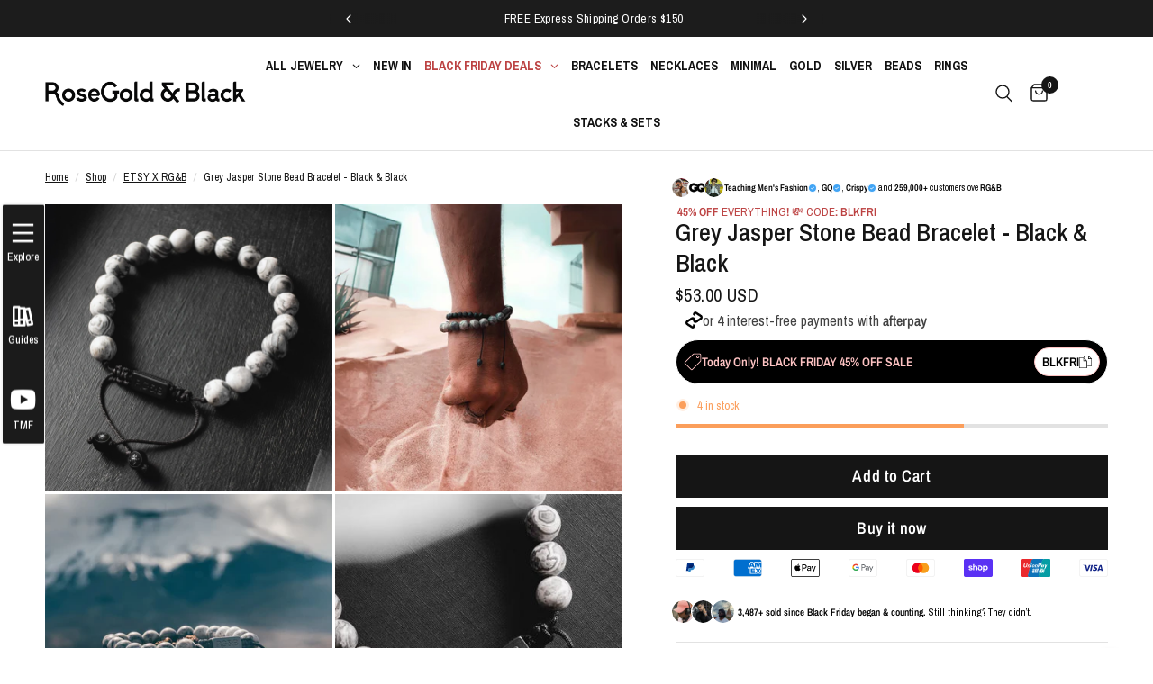

--- FILE ---
content_type: text/css
request_url: https://www.rosegoldandblack.com/cdn/shop/t/221/assets/before-after-image.css?v=160982998925594303701764301137
body_size: -128
content:
.before-after-image--container{display:block;position:relative}.before-after-image--media{display:block;position:relative;overflow:hidden}.before-after-image--media:after{content:"";display:block;position:absolute;top:0;left:0;width:100%;height:100%;z-index:1;pointer-events:none;background:rgba(var(--color-overlay-rgb),var(--overlay-opacity))}.before-after-image--image .thb-placeholder,.before-after-image--image img{position:absolute;top:0;left:0;width:100%;height:100%}.before-after-image--image .thb-placeholder svg,.before-after-image--image img svg{object-fit:contain}.before-after-image--image img{object-fit:cover}@media only screen and (max-width: 767px){.before-after-image--image.mobile-height-image{aspect-ratio:var(--image-aspect);min-height:unset}}@media only screen and (min-width: 768px){.before-after-image--image.desktop-height-image{aspect-ratio:var(--image-aspect);min-height:unset}}.before-after-image--2{clip-path:inset(0px 0px 0px var(--percent));position:absolute;z-index:3;top:0;left:0;width:100%;height:100%;overflow:hidden}.before-after-image--2 .before-after-image--content{justify-content:flex-end}.before-after-image--content{position:absolute;z-index:2;top:0;left:0;width:100%;height:100%;display:flex;padding:15px}@media only screen and (min-width: 768px){.before-after-image--content{padding:30px}}@media only screen and (min-width: 1068px){.before-after-image--content{padding:45px}}.before-after-image--content-center{align-items:center}.before-after-image--content-bottom{align-items:flex-end}.before-after-image--content h4{color:var(--color-body, #151515)}.before-after-image--slider{position:absolute;top:50%;width:100%;left:0;z-index:40;transform:translateY(-50%);opacity:0;height:54px;cursor:pointer}.before-after-image--divider{position:absolute;top:0;bottom:0;z-index:10;width:2px;left:calc(var(--percent) - 1px);background:var(--color-line, --bg-body);box-shadow:0 4px 4px #00000040}.before-after-image--divider svg{position:absolute;top:50%;left:50%;z-index:11;transform:translate3d(-50%,-50%,0);z-index:20;border-radius:20px;box-shadow:0 1px 6px #0000001a;cursor:pointer}.before-after-image--mobile{display:block}@media only screen and (min-width: 768px){.before-after-image--mobile{display:none}}.before-after-image--desktop{display:none}@media only screen and (min-width: 768px){.before-after-image--desktop{display:block}}
/*# sourceMappingURL=/cdn/shop/t/221/assets/before-after-image.css.map?v=160982998925594303701764301137 */


--- FILE ---
content_type: text/javascript
request_url: https://www.rosegoldandblack.com/cdn/shop/t/221/assets/before-after-image.js?v=136130663409872019251764301137
body_size: -268
content:
if(!customElements.get("before-after")){class BeforeAfter extends HTMLElement{constructor(){super(),this.parent=this.closest(".before-after-image"),this.slider=this.querySelector(".before-after-image--slider"),this.position=this.slider.value;const _this=this;this.observer=new IntersectionObserver(function(entries){entries[0].intersectionRatio>0&&(gsap.to(_this.parent,{"--percent":`${_this.position/10}%`,duration:1.5,ease:"power2.out"}),_this.observer.unobserve(_this))},{threshold:[0,1],rootMargin:"0% 0% -20% 0%"})}connectedCallback(){this.slider.addEventListener("input",this.onInput.bind(this)),document.body.classList.contains("animations-true")&&(this.parent.style.setProperty("--percent","0%"),this.observer.observe(this))}onInput(){this.parent.style.setProperty("--percent",`${this.slider.value/10}%`)}}customElements.define("before-after",BeforeAfter)}
//# sourceMappingURL=/cdn/shop/t/221/assets/before-after-image.js.map?v=136130663409872019251764301137


--- FILE ---
content_type: text/javascript
request_url: https://cdn.shopify.com/extensions/019abf10-6591-7317-bb9d-49a5c2ad7365/buy-box-product-info-blocks-285/assets/cd.js
body_size: -486
content:
document.addEventListener('DOMContentLoaded', () => {
    const copyButtons = document.querySelectorAll('.discount-banner__copy-button');

    copyButtons.forEach((copyButton) => {
        const codeSpan = copyButton.querySelector('.discount-banner__code');
        const originalText = codeSpan.innerText;
        const originalHtml = codeSpan.innerHTML;
        const {copiedText } = copyButton.dataset;

        copyButton.addEventListener('click', () => {
            navigator.clipboard.writeText(originalText)
                .then(() => {
                    codeSpan.innerHTML = copiedText;
                    setTimeout(() => {
                        codeSpan.innerHTML = originalHtml;
                    }, 2000);
                })
                .catch(err => console.error('Failed to copy text:', err));
        });
    });
});


--- FILE ---
content_type: image/svg+xml
request_url: https://cdn.shopify.com/extensions/019abf10-6591-7317-bb9d-49a5c2ad7365/buy-box-product-info-blocks-285/assets/sale.svg
body_size: 1453
content:
<svg xmlns="http://www.w3.org/2000/svg" x="0px" y="0px" width="64" height="64" viewBox="0 0 64 64" fill="currentColor">
    <path d="M 51.146484 0 C 50.594484 -0.083 50.079094 0.29760938 49.996094 0.84960938 L 49.267578 5.5898438 L 34.716797 4 C 33.508797 3.867 32.306266 4.2903906 31.447266 5.1503906 L 3.4472656 33.150391 C 1.8842656 34.711391 1.8823594 37.243641 3.4433594 38.806641 L 3.4472656 38.810547 L 24.697266 60 C 26.258266 61.563 28.790516 61.564906 30.353516 60.003906 L 30.357422 60 L 58.357422 32 C 59.217422 31.141 59.640813 29.938469 59.507812 28.730469 L 57.886719 14.369141 L 63.066406 14 C 63.617406 13.963 64.034094 13.486547 63.996094 12.935547 L 63.996094 12.929688 C 63.959094 12.378687 63.482641 11.962 62.931641 12 L 62.927734 12 L 57.667969 12.380859 L 57.367188 9.6308594 C 57.163187 7.7668594 55.690172 6.2938437 53.826172 6.0898438 L 51.277344 5.8105469 L 51.996094 1.1503906 C 52.079094 0.59839062 51.699484 0.083 51.146484 0 z M 34.0625 5.9921875 C 34.205953 5.9788125 34.350594 5.98175 34.496094 6 L 53.597656 8.0800781 C 54.529656 8.1820781 55.265188 8.9176094 55.367188 9.8496094 L 55.667969 12.529297 L 52.667969 12.740234 C 52.475969 12.329234 52.214484 11.954859 51.896484 11.630859 C 50.367484 10.035859 47.835234 9.9807656 46.240234 11.509766 C 44.645234 13.038766 44.592094 15.571016 46.121094 17.166016 C 47.650094 18.761016 50.182344 18.814156 51.777344 17.285156 C 52.486344 16.605156 52.919094 15.690937 52.996094 14.710938 L 55.847656 14.509766 L 57.486328 28.949219 C 57.552328 29.551219 57.344969 30.151078 56.917969 30.580078 L 28.917969 58.580078 C 28.136969 59.361078 26.870844 59.362031 26.089844 58.582031 L 26.087891 58.580078 L 4.8964844 37.339844 C 4.1154844 36.558844 4.1145312 35.292719 4.8945312 34.511719 L 4.8964844 34.509766 L 32.896484 6.5097656 C 33.221234 6.2120156 33.632141 6.0323125 34.0625 5.9921875 z M 49.076172 12.240234 C 49.637297 12.240234 50.199406 12.454359 50.628906 12.880859 C 51.487906 13.742859 51.486953 15.138 50.626953 16 C 49.764953 16.857 48.371625 16.852234 47.515625 15.990234 C 46.658625 15.128234 46.663391 13.736859 47.525391 12.880859 C 47.954391 12.454359 48.515047 12.240234 49.076172 12.240234 z M 32.314453 18.029297 C 31.537203 18.029047 30.758406 18.311406 30.191406 18.878906 L 28.070312 21 C 26.900312 22.17 26.900313 24.073187 28.070312 25.242188 L 28.777344 25.949219 C 29.362344 26.534219 30.129438 26.826172 30.898438 26.826172 C 31.667437 26.826172 32.435531 26.534219 33.019531 25.949219 L 35.140625 23.828125 C 35.706625 23.261125 36.019531 22.508031 36.019531 21.707031 C 36.019531 20.906031 35.706625 20.151937 35.140625 19.585938 L 34.433594 18.878906 C 33.867594 18.312406 33.091703 18.029547 32.314453 18.029297 z M 32.3125 20 C 32.5805 20 32.830531 20.104969 33.019531 20.292969 L 33.021484 20.292969 L 33.728516 21 C 33.917516 21.189 34.019531 21.440031 34.019531 21.707031 C 34.019531 21.974031 33.915563 22.225062 33.726562 22.414062 L 31.605469 24.535156 C 31.214469 24.925156 30.582406 24.925156 30.191406 24.535156 L 29.484375 23.828125 C 29.094375 23.437125 29.094375 22.804063 29.484375 22.414062 L 31.605469 20.292969 C 31.794469 20.103969 32.0455 20 32.3125 20 z M 43.039062 26.371094 C 42.909859 26.355859 42.774375 26.365797 42.640625 26.404297 L 20.720703 32.767578 C 20.189703 32.921578 19.885063 33.477812 20.039062 34.007812 C 20.166063 34.445813 20.566 34.728516 21 34.728516 C 21.092 34.728516 21.186297 34.715453 21.279297 34.689453 L 43.199219 28.324219 C 43.730219 28.170219 44.034859 27.616937 43.880859 27.085938 C 43.765359 26.687688 43.426672 26.416797 43.039062 26.371094 z M 33.019531 34.292969 C 32.242281 34.292969 31.464938 34.576078 30.898438 35.142578 L 28.777344 37.263672 C 28.211344 37.830672 27.898438 38.583766 27.898438 39.384766 C 27.898438 40.185766 28.211344 40.939859 28.777344 41.505859 L 29.484375 42.212891 C 30.050375 42.779891 30.804469 43.091797 31.605469 43.091797 C 32.407469 43.091797 33.161563 42.779844 33.726562 42.214844 L 35.849609 40.091797 C 37.017609 38.921797 37.018609 37.019609 35.849609 35.849609 L 35.140625 35.142578 C 34.574125 34.576078 33.796781 34.292969 33.019531 34.292969 z M 11.703125 35.292969 C 11.447375 35.292969 11.191594 35.390438 10.996094 35.585938 L 9.5820312 37 C 9.1910312 37.391 9.1910312 38.023063 9.5820312 38.414062 C 9.7770313 38.609063 10.033062 38.707031 10.289062 38.707031 C 10.545062 38.707031 10.801094 38.609063 10.996094 38.414062 L 12.410156 37 C 12.801156 36.609 12.801156 35.976937 12.410156 35.585938 C 12.214656 35.390437 11.958875 35.292969 11.703125 35.292969 z M 33.021484 36.263672 C 33.288484 36.263672 33.539516 36.366641 33.728516 36.556641 L 34.435547 37.263672 C 34.826547 37.653672 34.825547 38.287734 34.435547 38.677734 L 32.3125 40.800781 C 31.9365 41.176781 31.280391 41.179781 30.900391 40.800781 L 30.193359 40.091797 C 30.004359 39.902797 29.900391 39.651766 29.900391 39.384766 C 29.900391 39.117766 30.004359 38.866734 30.193359 38.677734 L 32.314453 36.556641 C 32.502453 36.367641 32.754484 36.263672 33.021484 36.263672 z M 15.453125 39.042969 C 15.197375 39.042969 14.941594 39.140437 14.746094 39.335938 L 13.332031 40.75 C 12.941031 41.141 12.941031 41.773062 13.332031 42.164062 C 13.527031 42.359063 13.783063 42.457031 14.039062 42.457031 C 14.295063 42.457031 14.551094 42.359063 14.746094 42.164062 L 16.160156 40.75 C 16.551156 40.359 16.551156 39.726938 16.160156 39.335938 C 15.964656 39.140438 15.708875 39.042969 15.453125 39.042969 z M 19.203125 42.792969 C 18.947375 42.792969 18.691594 42.890437 18.496094 43.085938 L 17.082031 44.5 C 16.691031 44.891 16.691031 45.523063 17.082031 45.914062 C 17.277031 46.109063 17.533062 46.207031 17.789062 46.207031 C 18.045063 46.207031 18.301094 46.109063 18.496094 45.914062 L 19.910156 44.5 C 20.301156 44.109 20.301156 43.476937 19.910156 43.085938 C 19.714656 42.890438 19.458875 42.792969 19.203125 42.792969 z M 22.953125 46.542969 C 22.697375 46.542969 22.441594 46.640437 22.246094 46.835938 L 20.832031 48.25 C 20.441031 48.641 20.441031 49.273063 20.832031 49.664062 C 21.027031 49.859063 21.283062 49.957031 21.539062 49.957031 C 21.795063 49.957031 22.051094 49.859063 22.246094 49.664062 L 23.660156 48.25 C 24.051156 47.859 24.051156 47.226937 23.660156 46.835938 C 23.464656 46.640438 23.208875 46.542969 22.953125 46.542969 z M 26.703125 50.292969 C 26.447375 50.292969 26.191594 50.390437 25.996094 50.585938 L 24.582031 52 C 24.191031 52.391 24.191031 53.023063 24.582031 53.414062 C 24.777031 53.609063 25.033062 53.707031 25.289062 53.707031 C 25.545063 53.707031 25.801094 53.609063 25.996094 53.414062 L 27.410156 52 C 27.801156 51.609 27.801156 50.976937 27.410156 50.585938 C 27.214656 50.390438 26.958875 50.292969 26.703125 50.292969 z"></path>
</svg>